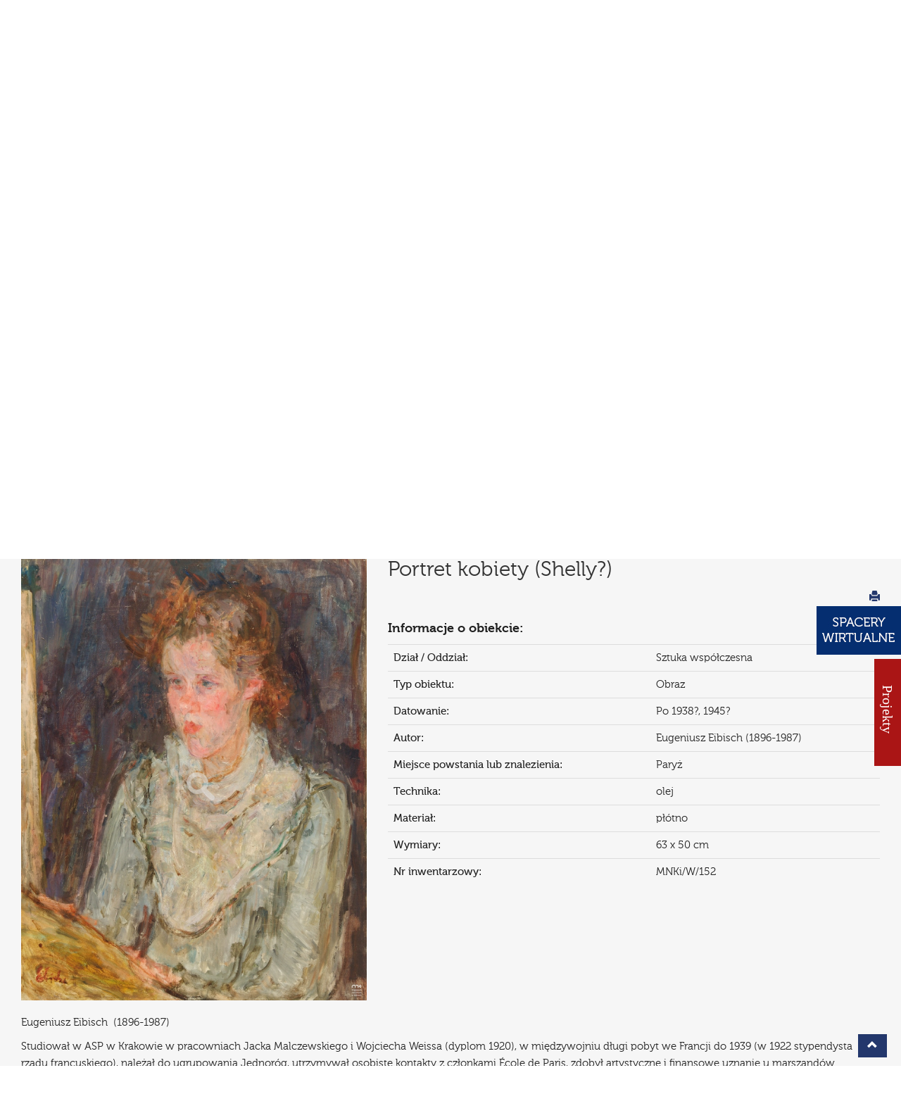

--- FILE ---
content_type: text/html; charset=utf-8
request_url: https://mnki.pl/pl/o_muzeum/zbiory_online/7,sztuka_wspolczesna/pokaz/3777,portret_kobiety_(shelly),9?s_a=e
body_size: 8119
content:
<!DOCTYPE html>
<html lang="pl-PL">
<head>
<meta charset="utf-8">
<meta http-equiv="X-UA-Compatible" content="IE=edge">
<meta name="viewport" content="width=device-width, initial-scale=1">
<base href="https://mnki.pl/">
<meta name="description" content="Historia placówki, zbiory, wystawy stałe i czasowe, propozycje oświatowe, aktualności, imprezy, galeria, oddziały, dane kontaktowe." />
<meta name="keywords" content="Muzeum, Narodowe,Kielce, wystawy, zbiory, edukacja" />
<meta name="author" content="Producer - strony www, cms, social media, producer.pl">
<link rel="icon" href="images/favicon.ico" type="image/x-icon">
<title>Muzeum Narodowe w Kielcach</title>


<meta property="og:url" content="https://mnki.pl/pl/o_muzeum/zbiory_online/7,sztuka_wspolczesna/pokaz/3777,portret_kobiety_(shelly),9?s_a=e " />
<meta property="og:type" content="website" />
<meta property="og:title" content="Portret kobiety (Shelly?)" />
<meta property="og:description" content="Eugeniusz Eibisch  (1896-1987) " />
<meta property="og:image" content="https://mnki.pl/uploads/zbro_dir/zbr_image_0_50692100_1705570656.jpg" />


<link href="css/fonts.css" rel="stylesheet">
<link id="main-css" href="css/mnk.css?v=9.1" rel="stylesheet">
<link rel="stylesheet" type="text/css" href="css/print.css" media="print">

<link href='https://fonts.googleapis.com/css?family=Crete+Round:400,400italic&subset=latin,latin-ext' rel='stylesheet' type='text/css'>
<!--[if lt IE 9]>
<script src="https://oss.maxcdn.com/html5shiv/3.7.2/html5shiv.min.js"></script>
<script src="https://oss.maxcdn.com/respond/1.4.2/respond.min.js"></script>
<![endif]-->
<script>document.cookie='resolution='+Math.max(screen.width,screen.height)+'; path=/';</script>
</head>
<body>
<script>
(function(i,s,o,g,r,a,m){i['GoogleAnalyticsObject']=r;i[r]=i[r]||function(){
  (i[r].q=i[r].q||[]).push(arguments)},i[r].l=1*new Date();a=s.createElement(o),
m=s.getElementsByTagName(o)[0];a.async=1;a.src=g;m.parentNode.insertBefore(a,m)
})(window,document,'script','https://www.google-analytics.com/analytics.js','ga');

  ga('create', 'UA-76146136-2', 'auto');
  ga('send', 'pageview');

</script>
<div id="fb-root"></div>
<script>(function(d, s, id) {
  var js, fjs = d.getElementsByTagName(s)[0];
  if (d.getElementById(id)) return;
  js = d.createElement(s); js.id = id;
  js.src = "//connect.facebook.net/pl_PL/sdk.js#xfbml=1&version=v2.6";
  fjs.parentNode.insertBefore(js, fjs);
}(document, 'script', 'facebook-jssdk'));</script>
<header>
    <div class="container">
        <h1 class="top-slogan"></h1>
        <div class="row">
            <div class="col-lg-2 col-md-2 col-xs-2">
                <a href="pl/home" class="logo-link" title="Muzeum Narodowe w Kielcach"><span>Muzeum Narodowe w Kielcach</span></a>
            </div>
            <div class="col-lg-10 col-md-10 col-xs-5" style="positon:relative">
                
                <nav class="navbar navbar-default">
                    <div class="navbar-header">
                        <button type="button" class="navbar-toggle collapsed" data-toggle="collapse" data-target="#bs-example-navbar-collapse-1" aria-expanded="false">
                        <span class="sr-only">Toggle navigation</span>
                        <span class="icon-bar"></span>
                        <span class="icon-bar"></span>
                        <span class="icon-bar"></span>
                        </button>
                    </div>
                    <div class="top-menu collapse navbar-collapse" id="bs-example-navbar-collapse-1" data-hover="dropdown">
                                        <ul class="nav navbar-nav custom-nav">
                    
                        
                        
                                            <li role="presentation" class="active  dropdown">
                            <a data-link="o_muzeum" href="javascript:void(null)" data-id="item-2" class="dropdown-toggle" data-toggle="dropdown" role="button" aria-haspopup="true" aria-expanded="false">O Muzeum</a>
                                                        <table class="dropdown-menu">
                            <tr>
                            <td>
                                                            <a href="pl/o_muzeum/o_nas">O Nas</a>    
                                                                
                                                            <a href="pl/o_muzeum/misja">Misja</a>    
                                                                
                                                            <a href="pl/o_muzeum/projekty">Projekty</a>    
                                                                    </td>
                                                                        <td>
                                                                                                    
                                                            <a class="sub-selected" href="pl/o_muzeum/zbiory_online">Zbiory online</a>    
                                                                
                                                            <a href="pl/o_muzeum/wydawnictwa">Wydawnictwa</a>    
                                                                
                                                            <a href="pl/o_muzeum/biblioteka_muzealna">Biblioteka muzealna</a>    
                                                                    </td>
                                                                        <td>
                                                                                                    
                                                            <a href="pl/o_muzeum/partnerzy">Partnerzy</a>    
                                                                
                                                            <a href="pl/o_muzeum/wynajem_powierzchni">Wynajem powierzchni </a>    
                                                                
                                                            <a href="pl/o_muzeum/mowia_o_nas">MÓWIĄ O NAS</a>    
                                                                    </td>
                                                                                                    
                                                                                    </tr>
                            </table>
                                                    </li>
                                            <li role="presentation" class="">
                            <a data-link="oddzialy" href="pl/oddzialy" data-id="item-3">Oddziały</a>
                                                    </li>
                                            <li role="presentation" class="">
                            <a data-link="aktualnosci" href="pl/aktualnosci" data-id="item-4">Aktualności</a>
                                                    </li>
                                            <li role="presentation" class=" dropdown">
                            <a data-link="dla_zwiedzajacych" href="javascript:void(null)" data-id="item-5" class="dropdown-toggle" data-toggle="dropdown" role="button" aria-haspopup="true" aria-expanded="false">Dla zwiedzających</a>
                                                        <table class="dropdown-menu">
                            <tr>
                            <td>
                                                            <a href="pl/dla_zwiedzajacych/ekspozycje_stale">Wystawy stałe</a>    
                                                                
                                                            <a href="pl/dla_zwiedzajacych/wystawy_czasowe">Wystawy czasowe</a>    
                                                                
                                                            <a href="pl/dla_zwiedzajacych/zapowiedzi_wystaw">Zapowiedzi wystaw</a>    
                                                                    </td>
                                                                        <td>
                                                                                                    
                                                            <a href="pl/dla_zwiedzajacych/galeria_zdjec">Galeria zdjęć</a>    
                                                                
                                                            <a href="pl/dla_zwiedzajacych/bilety_i_godziny_zwiedzania">Bilety i godziny zwiedzania</a>    
                                                                
                                                            <a href="pl/dla_zwiedzajacych/platnosc_przelewem">Płatność przelewem</a>    
                                                                    </td>
                                                                        <td>
                                                                                                    
                                                            <a href="pl/dla_zwiedzajacych/regulamin_zwiedzania">Regulamin zwiedzania</a>    
                                                                
                                                            <a href="pl/dla_zwiedzajacych/zglaszanie_grup">Zgłaszanie grup</a>    
                                                                
                                                            <a href="pl/dla_zwiedzajacych/dostepnosc">Dostępność</a>    
                                                                    </td>
                                                                        <td>
                                                                                                    
                                                            <a href="pl/dla_zwiedzajacych/pokoj_goscinny">Pokój gościnny</a>    
                                                                
                                                            <a href="pl/dla_zwiedzajacych/niebieska_strefa">Niebieska Strefa</a>    
                                                                
                                                            <a href="pl/dla_zwiedzajacych/standardy_ochrony_maloletnich">STANDARDY OCHRONY MAŁOLETNICH</a>    
                                                                    </td>
                                                                                                    
                                                                                    </tr>
                            </table>
                                                    </li>
                                            <li role="presentation" class=" muzeo dropdown">
                            <a data-link="muzeoterapia" href="javascript:void(null)" data-id="item-183" class="dropdown-toggle" data-toggle="dropdown" role="button" aria-haspopup="true" aria-expanded="false" style="background-color:#808080;">Muzeoterapia</a>
                                                        <table class="dropdown-menu">
                            <tr>
                            <td>
                                                            <a href="pl/muzeoterapia/czym_jest_muzeoterapia">Czym jest muzeoterapia</a>    
                                                                
                                                            <a href="pl/muzeoterapia/poprzednie_edycje">Poprzednie edycje</a>    
                                                                
                                                            <a href="pl/muzeoterapia/vii_ogolnopolska_konferencja_naukowa">VII Ogólnopolska Konferencja Naukowa</a>    
                                                                    </td>
                                                                                                    
                                                                                    </tr>
                            </table>
                                                    </li>
                                            <li role="presentation" class=" dropdown">
                            <a data-link="edukacja" href="javascript:void(null)" data-id="item-6" class="dropdown-toggle" data-toggle="dropdown" role="button" aria-haspopup="true" aria-expanded="false">Edukacja</a>
                                                        <table class="dropdown-menu">
                            <tr>
                            <td>
                                                            <a href="pl/edukacja/misja">Misja</a>    
                                                                
                                                            <a href="pl/edukacja/oferta_online">Oferta online</a>    
                                                                
                                                            <a href="pl/edukacja/oferta">Oferta</a>    
                                                                    </td>
                                                                        <td>
                                                                                                    
                                                            <a href="pl/edukacja/cykle_edukacyjne">Cykle edukacyjne</a>    
                                                                
                                                            <a href="pl/edukacja/czytambywamznam">CZYTAM-BYWAM-ZNAM</a>    
                                                                
                                                            <a href="pl/edukacja/quizy">Quizy</a>    
                                                                    </td>
                                                                        <td>
                                                                                                    
                                                            <a href="pl/edukacja/filmy">Filmy</a>    
                                                                
                                                            <a href="pl/edukacja/konkursy">Konkursy</a>    
                                                                
                                                            <a href="pl/edukacja/questy">Questy</a>    
                                                                    </td>
                                                                        <td>
                                                                                                    
                                                            <a href="pl/edukacja/projekty">Projekty</a>    
                                                                
                                                            <a href="pl/edukacja/fotogalerie">Fotogalerie</a>    
                                                                
                                                            <a href="pl/edukacja/standardy_ochrony_maloletnich">STANDARDY OCHRONY MAŁOLETNICH</a>    
                                                                    </td>
                                                                                                    
                                                                                    </tr>
                            </table>
                                                    </li>
                                            <li role="presentation" class="">
                            <a data-link="kontakt" href="pl/kontakt" data-id="item-7">Kontakt</a>
                                                    </li>
                                            
                    </ul>
                                        </div>
                    
                </nav>
            </div>
            <div class="col-controls">
                <p class="top-right-info">
                                        <a href="eng/home" title="English version">EN</a>
                                                            <span>|</span>
                    <span><a href="pl/mapa_strony">Mapa strony</a></span>
                </p>
                <form class="navbar-form" role="search" action="pl/search" method="get">
                    <div class="input-group add-on">
                        <label for="search-key">Szukaj</label>
                        <input type="text" class="form-control" placeholder="" name="search-key" id="search-key">
                        
                        <div class="input-group-btn">
                            <button class="btn btn-default" type="submit"><em class="glyphicon glyphicon-search"><span>Search</span></em></button>
                        </div>
                    </div>
                </form>
            </div>
			<div class="top-ue"><a href="https://mnki.pl/pl/projekty_ue"><img src="images/LogoUE.jpg" alt="Unia Europejska"></a></div>
        </div>
    </div>
</header>
<div id="usab-container">
    <div class="container">
        <div id="mnk-usab">
            <span id="mnk-contrast-container"><a href="javascript:void(null)" id="mnk-contrast" title="Wersja dla niedowidzących"><span>Wersja dla niedowidzących</span></a></span>
            <a href="javascript:void(null)" id="mnk-s1" title="Normalny tekst">a</a>
            <a href="javascript:void(null)" id="mnk-s2" title="Duży tekst">a</a>
            <a href="javascript:void(null)" id="mnk-s3" title="Największy tekst">a</a>
        </div>
    </div>        
</div>

<div id="page-baner">
        <img src="/uploads/page_baners//08e2c305f9ee9d7cc5fb08fd72fbabe1.jpg" alt=""  width="1920" height="480" class="img-responsive">
        <div class="container">
        <div class="mnk-caption">
                    </div>
    </div>
</div>
<div class="main-content">

<div class="container">
    <h2>Zbiory online</h2>
    <div class="page-text ">
        <div class="row">
    <div class="col-md-12 mbot15">
        <div class="zbr-search zbr-search-form">
            <form action="/pl/o_muzeum/zbiory_online/strony/1" method="get">
                <div id="basic-search collapse">
                <div class="input-group">
                    
                    <input class="form-control input-lg search-q basic-search" id="search-q" name="search-q" placeholder="Wyszukaj" required minlength="3" data-rule-required="true" data-msg-required="Pole wymagane" data-msg-email="Please enter a valid email address">
                    <span class="input-group-btn">
                        <button type="submit" name="search-s" id="search-s" class="btn btn-primary btn-search basic-search"><i class="glyphicon glyphicon-search"></i></button>
                    </span>
                </div>
                <button type="button" class="btn btn-primary btn-advanced-search" data-toggle="collapse" data-target="#advanced-search">
                    <span class="glyphicon glyphicon-cog"></span> Wyszukiwanie zaawansowane
                </button>
                </div>
                
                <div id="advanced-search" class="collapse clearfix">
                    <div class="row clearfix">
                        
                        <div class="col-md-4">
                            <div class="form-group">
                                <label for="search-cat">Dział / Oddział:</label>
                                <select class="chosen-select form-control search-adv" multiple name="search-cat[]" id="search-cat" data-placeholder="Wybierz...">
                                                                                                    <option value="5">Archeologia</option>
                                                                    <option value="3">Historia</option>
                                                                    <option value="4">Historia naturalna</option>
                                                                    <option value="10">Malarstwo i rzeźba</option>
                                                                    <option value="14">Muzeum Archeologiczne w Wiślicy</option>
                                                                    <option value="12">Muzeum Stefana Żeromskiego</option>
                                                                    <option value="11">Pałacyk H. Sienkiewicza w Oblęgorku</option>
                                                                    <option value="8">Ryciny</option>
                                                                    <option value="9">Rzemiosło artystyczne</option>
                                                                    <option value="6">Sztuka ludowa</option>
                                                                    <option value="7">Sztuka współczesna</option>
                                                                                                </select>
                            </div>
                        </div>
                 <!--       <div class="col-md-4">
                            <div class="form-group">
                                <label for="search-type">Typ obiektu:</label>
                                <select class="chosen-select form-control search-adv" multiple name="search-type[]" id="search-type" data-placeholder="Wybierz...">
                                                                                                    <option value="18">Dermoplast</option>
                                                                    <option value="11">Dokument</option>
                                                                    <option value="7">Fotografia</option>
                                                                    <option value="24">Grafika</option>
                                                                    <option value="28">Haft</option>
                                                                    <option value="23">Kafel</option>
                                                                    <option value="15">Kowalstwo</option>
                                                                    <option value="25">Matryca graficzna</option>
                                                                    <option value="13">Mebel</option>
                                                                    <option value="8">Militaria</option>
                                                                    <option value="20">Minerał</option>
                                                                    <option value="3">Naczynie</option>
                                                                    <option value="22">Narzędzie </option>
                                                                    <option value="9">Numizmaty</option>
                                                                    <option value="1">Obraz</option>
                                                                    <option value="29">Odznaczenia</option>
                                                                    <option value="21">Ozdoba</option>
                                                                    <option value="16">Płaskorzeźba</option>
                                                                    <option value="6">Rękopis</option>
                                                                    <option value="12">Rysunek</option>
                                                                    <option value="5">Rzeźba</option>
                                                                    <option value="19">Skała</option>
                                                                    <option value="17">Skamieniałość</option>
                                                                    <option value="30">Technika</option>
                                                                    <option value="26">Tkanina</option>
                                                                    <option value="4">Ubiór</option>
                                                                    <option value="10">Varia</option>
                                                                    <option value="14">Wycinanka</option>
                                                                    <option value="27">Zabawka</option>
                                                                    <option value="2">Zabawka ruchoma</option>
                                                                    <option value="31">Zegar</option>
                                                                                                </select>
                            </div>
                        </div>	-->
                        <div class="col-md-4">
                            <div class="form-group">
                                <label for="search-author">Autor:</label>
                                <input type="text" name="search-author" id="search-author" class="form-control search-author search-adv" placeholder="Wpisz autora...">
                            </div>
                        </div>
                    </div>
                    <div class="row">
                        <div class="col-md-6 col-xs-12">
                            <div class="form-group">
                                <label for="search-inw">Nr inwentarza:</label>
                                <input type="text" name="search-inw" id="search-inw" class="form-control search-adv-q" placeholder="Wpisz numer inwentarza...">
                            </div>
                        </div>
                        <div class="col-md-6 col-xs-12">
                            <div class="form-group">
                                <label for="search-adv-q">Słowa kluczowe:</label>
                                <input type="text" name="search-adv-q" id="search-adv-q" class="form-control search-adv-q" placeholder="Wpisz dodatkowe słowa kluczowe...">
                            </div>
                        </div>
                    </div>
                    <button type="submit" name="search-a" class="btn btn-primary btn-advanced search-adv">Wyszukaj eksponat</button>
                </div>
            </form>
        </div>
                <div class="zbr-nav">
            
            <a href="pl/o_muzeum/zbiory_online" class="box-link-blue">Powrót do strony głównej Zbiory online</a>
            
            
                        <a href="pl/o_muzeum/zbiory_online/7,sztuka_wspolczesna/strony/9?s_a=e" class="box-link-blue">Powrót do listy eksponatów</a>
                        
        </div>
            </div>
</div>                
        
            
    <div class="row">
                    
        
        
        
        
            <div class="clearfix zbr-item">
        <div class="col-md-5 col-sm-12">
            <div class="zbr-images">
                <div id="lightgallery">
                    <a href="/uploads/zbro_dir/zbr_image_0_50692100_1705570656.jpg" data-sub-html="<p><strong>Portret kobiety (Shelly?)</strong></p></div>" title="Portret kobiety (Shelly?)" class="zbr-baner-link"><img src="/uploads/zbro_dir/zbr_image_0_50692100_1705570656.jpg" alt="" class="zbr-baner">
                        <div class="zoom-img">
                            <img src="/img/zoom.png">
                        </div>
                    </a>
            
                                    </div>
            </div>
        </div>
        <div class="col-md-7 col-sm-12 wst-item">
            <h5 class="akt-title wys-title">Portret kobiety (Shelly?)</h5>
            <div class="zbr-social">
                <p class="print-icon"><a href="javascript:window.print()"><span class="glyphicon glyphicon-print"></span></a></p>
                <div class="fb-share-button" data-href="https://mnki.pl/pl/o_muzeum/zbiory_online/7,sztuka_wspolczesna/pokaz/3777,portret_kobiety_(shelly),9?s_a=e" data-layout="button" data-mobile-iframe="true"><a class="fb-xfbml-parse-ignore" target="_blank" href="https://www.facebook.com/sharer/sharer.php?u=http%3A%2F%2Fmnki.pl%2Fpl%2Fo_muzeum%2Fzbiory_online%2F10%2Cmalarstwo_i_rzezba%2Fpokaz%2F2%2Cchrystus_zmartwychwstaly_nad_jeziorem_genezaret%2C1%3Fsearch-author%26search-inw%3D1759%26search-adv-q%26search-a&amp;src=sdkpreparse">Udostępnij</a></div>
            </div>
            <div class="zbr-dane">
                
                <p class="biggerb">Informacje o obiekcie:</p>
                <table class="table">
                <tr><td><strong>Dział / Oddział:</strong></td><td>Sztuka współczesna</td></tr>
                <tr><td><strong>Typ obiektu:</strong></td><td>Obraz</td></tr>
                                <tr><td><strong>Datowanie:</strong></td><td>Po 1938?, 1945?</td></tr>
                                                <tr><td><strong>Autor:</strong></td><td>Eugeniusz Eibisch  (1896-1987) </td></tr>
                                                <tr><td><strong>Miejsce powstania lub znalezienia:</strong></td><td>Paryż</td></tr>
                                                <tr><td><strong>Technika:</strong></td><td>olej</td></tr>
                                                <tr><td><strong>Materiał:</strong></td><td>płótno</td></tr>
                                                <tr><td><strong>Wymiary:</strong></td><td>63 x 50 cm</td></tr>
                                
                                <tr><td><strong>Nr inwentarzowy:</strong></td><td>MNKi/W/152</td></tr>
                                                </table>
            </div>
            
        </div>
        </div>
        <div class="zbr-opis">
            <div class="col-md-12">
            <p>Eugeniusz Eibisch&nbsp; (1896-1987)</p>
<p>Studiował w&nbsp;ASP w&nbsp;Krakowie w&nbsp;pracowniach Jacka Malczewskiego i&nbsp;Wojciecha Weissa (dyplom 1920), w&nbsp;międzywojniu długi pobyt we Francji do 1939 (w 1922 stypendysta rządu francuskiego), należał do ugrupowania Jednor&oacute;g, utrzymywał osobiste kontakty z&nbsp;członkami &Eacute;cole de Paris, zdobył artystyczne i&nbsp;finansowe uznanie u marszand&oacute;w i&nbsp;kolekcjoner&oacute;w francuskich (w tym słynne galerie L&eacute;opolda Zborowskiego i&nbsp;Georges&rsquo;a Bernheima), przez wiele lat był cenionym profesorem ASP w&nbsp;Krakowie i&nbsp;Warszawie. Prace w&nbsp;zbiorach kilkunastu polskich muze&oacute;w narodowych i&nbsp;okręgowych oraz w&nbsp;Muzeum Sztuki w&nbsp;Łodzi.</p>
<p>&nbsp;</p>
<p>Portret kobiety (Shelly?), po 1938?, 1945?, sygn. l.d.r. / : <em>Ebiche</em>, olej, pł&oacute;tno, 63 x 50 cm, legat L.W. Kielbassa 1956, MNKi/W/152</p>
<p>Bibl.: Przypkowski T., <em>Wspomnienie o&nbsp;Ludwiku Wiktorze Kielbassie i&nbsp;jego zbiorach w&nbsp;Sudole pod Jędrzejowem</em>, w: Rocznik Muzeum Świętokrzyskiego 1963, t. 1, s. 225; <em>Zbiory malarstwa polskiego. Katalog</em>, oprac. B. Modrzejewska, A. Oborny, Warszawa 1971, kat. 23, s. 12, 26; Głowacki K., Modrzejewska B., Ozdoba-Kosierkiewicz W., <em>Kolekcja Ludwika Wiktora Kielbassa w&nbsp;Muzeum Świętokrzyskim</em>, Kielce 1973, kat. 10, s. 31; Jeżewska E., <em>Portret z&nbsp;okresu międzywojennego</em> <em>w zbiorach Muzeum Narodowego w&nbsp;Kielcach. Malarstwo &ndash; rzeźba</em>, Rocznik Muzeum Narodowego w&nbsp;Kielcach 1995, t. 18, s. 153&ndash;154, 160.</p>
<p>Wyst.: Stała galeria MNKi - Galeria Malarstwa Polskiego i&nbsp;Europejskiej Sztuki Zdobniczej. Czasowe: <em>Eugeniusz Eibisch. Obrazy olejne, rysunki</em>, MNW 1967; <em>Mnie interesuje tylko malarstwo. Eugeniusz Eibisch 1896&ndash;1987</em>, Muzeum Lubelskie w&nbsp;Lublinie 2007.</p>            </div>
        </div>
        <div class="col-md-12">
        <p class="text-left"><a href="pl/o_muzeum/zbiory_online/7,sztuka_wspolczesna/strony/9?s_a=e" class="btn btn-back"><span class="glyphicon glyphicon-chevron-left"></span> Powrót</a></p>
        </div>
        </div>
            
            
            
        
    </div>
    
</div>
﻿</div>
<div id="ue" style="display:none;">
    <div class="container">
        <div class="row">
            <div class="col-xs-12 col-md-6 col-sm-6 text-left">
                <a href="/pl/o_muzeum/projekty"><img src="/images/fundusze_ue_iis.png" alt="" width="260" height="90" style="max-width:100%; height:auto"></a>
            </div>
			<!--<div class="col-xs-12 col-md-4 col-sm-4 text-center"  style="height:90px;line-height:90px;">
                <a href="http://mnki.pl/pl/o_muzeum/projekty"><img src="http://mnki.pl/images/rzeczpospolita_polska_1.png" alt="" width="257" height="60" style="max-width:100%; height:auto"></a>
            </div>-->
            <div class="col-xs-12 col-md-6 col-sm-6 text-right"  style="height:90px;line-height:90px;">
                <a href="/pl/o_muzeum/projekty"><img src="/images/ue_fs.png" alt="" width="260" height="85" style="max-width:100%; height:auto"></a>
            </div>
        </div>
       
    </div>
</div>
<footer class="footer">
    
    <div class="container footer-container">
        <div class="row">
            
            <div class="col-md-7 col-sm-12">
                        <ul class="bottom-menu">
                            <li class="first-item"><a href="pl/polityka_prywatnosci">Polityka prywatności</a></li>
                            <li><a href="pl/rodo">RODO</a></li>
                            <li><a href="pl/deklaracja_dostepnosci">Deklaracja Dostępności</a></li>
                            <li><a href="pl/oferty_pracy">Oferty pracy</a></li>
                            <li><a href="pl/zamowienia_publiczne">Zamówienia publiczne</a></li>
                            <li><a href="https://bip.mnki.pl/" target="_blank"><img src="images/bip-logo.png" alt="BIP" width="29" height="31"></a></li>
            </ul>
                        </div>
            
            <div class="col-md-3 col-sm-6 col-xs-12">
                                <p>Zapisz się na<br> nasz <span class="blue">Newsletter</span></p>
                				<p class="mtop20">
					<a href="pl/newsletter" class="btn-search">Zapisz się</a>
				</p>
                
            </div>
            
            <div class="col-md-2 col-sm-6 col-xs-12">
                <div class="social-col">
                    <p>Zobacz także nasz profil</p>
                    <div class="footer-social">
                        <a href="https://www.facebook.com/mnkipl" title="Muzeum Narodowe w Kielcach na Facebooku" class="bot-fb" target="_blank"><span>Muzeum Narodowe w Kielcach na Facebooku</span></a>
                        <a href="https://www.youtube.com/channel/UCU2OhR0gbYEZX5QKTMjhaxQ" title="Kanał Youtube Muzeum Narodowego w Kielcach" target="_blank"><span>Kanał Youtube Muzeum Narodowego w Kielcach</span></a>
                        <a href="https://www.instagram.com/nationalmuseuminkielce/" title="Instagram Muzeum Narodowego w Kielcach" target="_blank"><span>Instagram Muzeum Narodowego w Kielcach</span></a>
                    </div>
                </div>
            </div>
        </div>
        <div class="row">
            <div class="col-md-12">
            <p class="copy">
                &copy; Muzeum Narodowe w Kielcach                <span>Realizacja</span>
                <a href="http://www.producer.pl" target="_blank" title="Producer">Producer</a>
            </p>
            </div>
        </div>
    
    </div>
    
</footer>
<div id="single-image">
    <div class="modal fade" id="imagemodal" tabindex="-1" role="dialog"  aria-labelled-by="myModalLabel" aria-hidden="true">
    <div class="modal-dialog" data-dismiss="modal">
        <div class="modal-content">
            <!--<div class="modal-header">
                <button type="button" class="close" data-dismiss="modal"><span aria-hidden="true">&times;</span><span class="sr-only">Zamknij</span></button>
            </div>-->
            <div class="modal-body">
                <img src="" class="imagepreview img-responsive" style="" alt="Duże zdjęcie">
            </div> 
        </div>
    </div>
    </div>
    </div>
<span id="top-link-block" class="hidden">
    <a href="javascript:void(null)" class="well well-sm" onclick="$('html,body').animate({scrollTop:0},'slow');return false;">
        <em class="glyphicon glyphicon-chevron-up"><span>Do góry</span></em>
    </a>
</span>
<div class="slide-out-div">
    <a class="handle" href="pl/oddzialy"><span>&nbsp&nbsp&nbsp&nbsp&nbspProjekty &nbsp&nbsp&nbsp&nbsp&nbsp&nbsp</span></a>
	    <div>
        <p><a href="/pl/o_muzeum/projekt_feniks" style="color:"></a></p>
        <a href="/pl/o_muzeum/projekt_feniks"><img src="/uploads/proj_dir/e01e7e1d46cfa97526feaaf160b0746a.png" alt="" width="177" height="62"></a>
    </div>
	    <div>
        <p><a href="https://mnki.pl/pl/o_muzeum/projekty_poiis" style="color:"></a></p>
        <a href="https://mnki.pl/pl/o_muzeum/projekty_poiis"><img src="/uploads/proj_dir/585286ccc2daf4c95f2907652889fd94.png" alt="" width="177" height="62"></a>
    </div>
	    <div>
        <p><a href="https://mnki.pl/pl/o_muzeum/projekty/projekty_mkidn" style="color:"></a></p>
        <a href="https://mnki.pl/pl/o_muzeum/projekty/projekty_mkidn"><img src="/uploads/proj_dir/1b5e033deaef4beb0fe928801f3e822b.png" alt="" width="177" height="62"></a>
    </div>
	    <div>
        <p><a href="https://mnki.pl/pl/o_muzeum/ferc" style="color:"></a></p>
        <a href="https://mnki.pl/pl/o_muzeum/ferc"><img src="/uploads/proj_dir/fd958b280071f50500bcfd8ec8305c75.png" alt="" width="177" height="62"></a>
    </div>
	</div>
<div class="home-top-button">
	<a href="https://mnki.pl/pl/dla_zwiedzajacych/wirtualne_spacery_mnki/" target="_blank"><img src="images/spacery_wirtualne.jpg" alt="Wirtualne spacery"></a>
</div>
<div class="home-right-button" style="display:none;">
	<a href="pl/o_muzeum/projekty/projekty_mkidn"><img src="images/projekty.png" alt="Projekty"></a>
</div>

<script src="js/moment.min.js"></script>
<script src="https://ajax.googleapis.com/ajax/libs/jquery/1.11.2/jquery.min.js"></script>
<script src="js/bootstrap-dropdownhover.min.js"></script>

<script src="js/scripts2.js"></script>
<script type="text/javascript">$('#mnk-contrast').click(function() {if($('#main-css').attr('href') == 'css/mnk.css?v=9.1') {Cookies.set('yellow-ctr-main', 'true', { expires: 7});window.location.href=window.location.href;} else {Cookies.remove('yellow-ctr-main');window.location.href=window.location.href;}});</script>




<script src="js/mnk_zbr.js"></script>


<script type="text/javascript">$(window).load(function() { scroll_to_elem('e','h5');  });</script>




</body>
</html>

--- FILE ---
content_type: text/plain
request_url: https://www.google-analytics.com/j/collect?v=1&_v=j102&a=1751736693&t=pageview&_s=1&dl=https%3A%2F%2Fmnki.pl%2Fpl%2Fo_muzeum%2Fzbiory_online%2F7%2Csztuka_wspolczesna%2Fpokaz%2F3777%2Cportret_kobiety_(shelly)%2C9%3Fs_a%3De&ul=en-us%40posix&dt=Muzeum%20Narodowe%20w%20Kielcach&sr=1280x720&vp=1280x720&_u=IEBAAEABAAAAACAAI~&jid=1092534280&gjid=1585788399&cid=2007496434.1768611940&tid=UA-76146136-2&_gid=622248784.1768611940&_r=1&_slc=1&z=1013190943
body_size: -448
content:
2,cG-740ESDK945